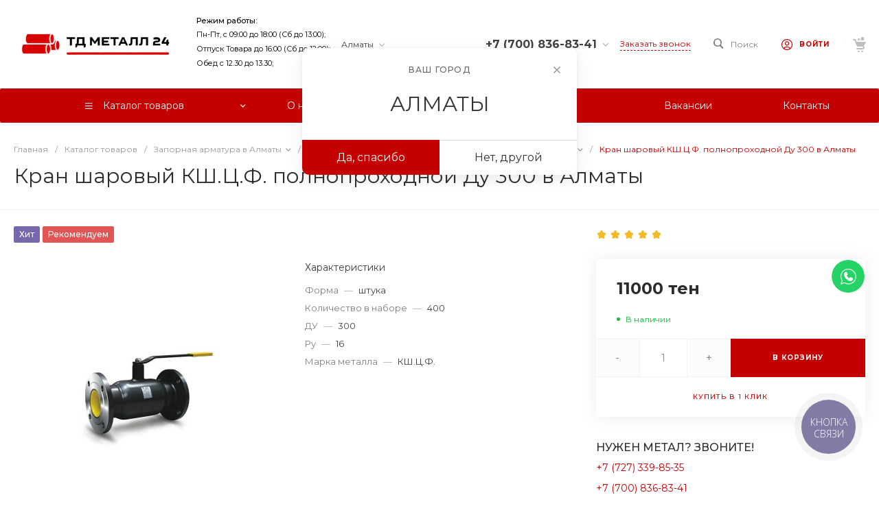

--- FILE ---
content_type: text/html; charset=UTF-8
request_url: https://almaty.tdmetall24.kz/bitrix/templates/prom_s1/components/intec.universe/system/basket.manager/ajax.php
body_size: 43
content:
{"basket":[],"compare":[]}